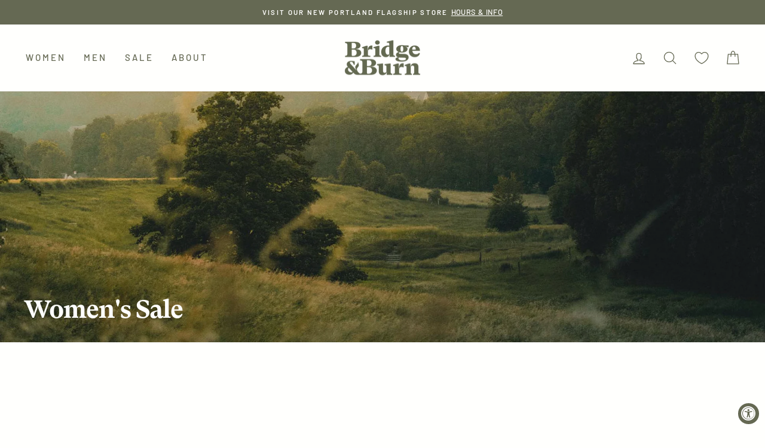

--- FILE ---
content_type: text/json
request_url: https://conf.config-security.com/model
body_size: 84
content:
{"title":"recommendation AI model (keras)","structure":"release_id=0x6e:38:79:6d:58:28:3e:45:2c:65:70:66:25:5e:49:76:68:24:29:43:50:31:25:72:40:2b:5d:37:6d;keras;e0hf20y4j63vem8ipiojcvx228187q3vzc9y67xlgg1wklz176txs87y1m1t570019w8k5b6","weights":"../weights/6e38796d.h5","biases":"../biases/6e38796d.h5"}